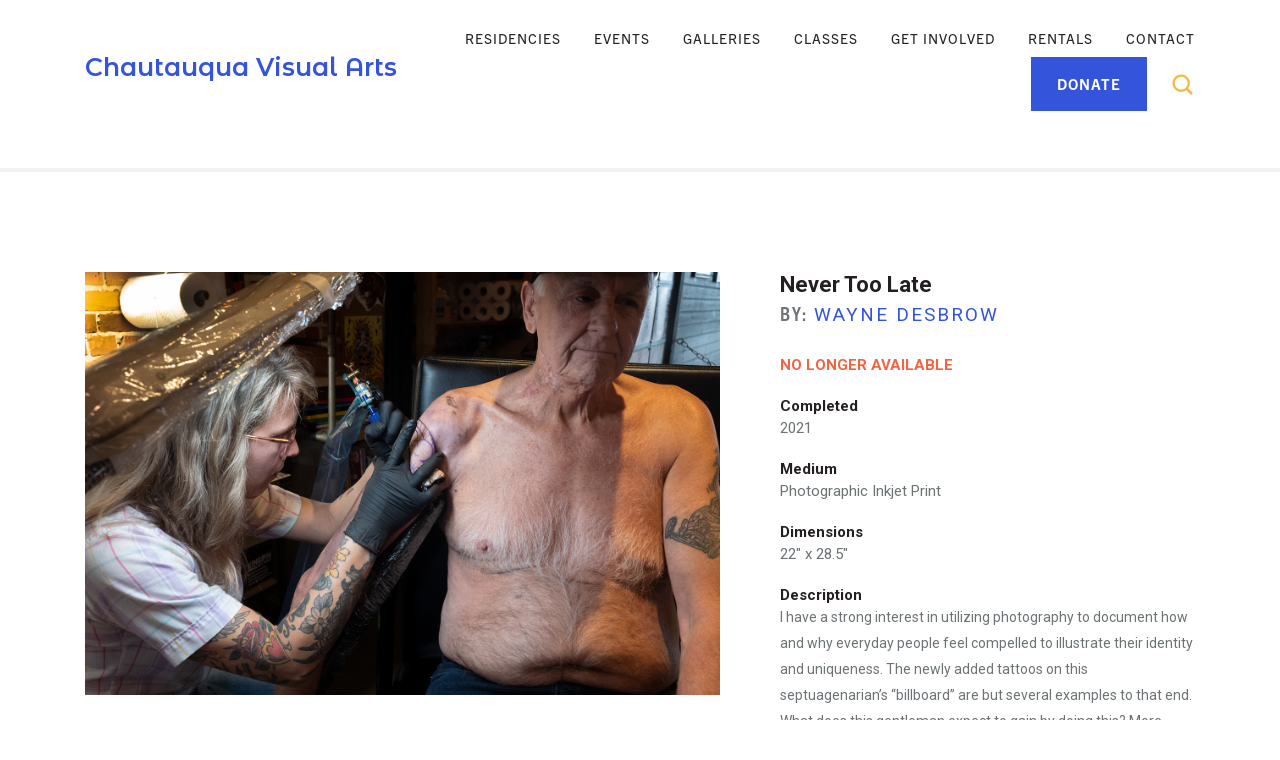

--- FILE ---
content_type: text/html; charset=UTF-8
request_url: https://art.chq.org/artwork/never-too-late/
body_size: 12180
content:
<html lang="en">
    <head>
        <meta charset="UTF-8">
        <meta name="viewport" content="width=device-width, initial-scale=1.0" >

        <link rel="profile" href="https://gmpg.org/xfn/11">
        

        <meta name="description" content="" />
        
                    <!-- Google Tag Manager -->
            <script>
                (function(w,d,s,l,i){w[l]=w[l]||[];w[l].push({'gtm.start':new Date().getTime(),event:'gtm.js'});var f=d.getElementsByTagName(s)[0],j=d.createElement(s),dl=l!='dataLayer'?'&l='+l:'';j.async=true;j.src='https://www.googletagmanager.com/gtm.js?id='+i+dl;f.parentNode.insertBefore(j,f); })(window,document,'script','dataLayer','GTM-WTHX5DC');
            </script>
            <!-- End Google Tag Manager -->
        <meta name='robots' content='index, follow, max-image-preview:large, max-snippet:-1, max-video-preview:-1' />
	<style>img:is([sizes="auto" i], [sizes^="auto," i]) { contain-intrinsic-size: 3000px 1500px }</style>
	
	<!-- This site is optimized with the Yoast SEO plugin v24.6 - https://yoast.com/wordpress/plugins/seo/ -->
	<title>Never Too Late - Chautauqua Visual Arts</title>
	<link rel="canonical" href="https://art.chq.org/artwork/never-too-late/" />
	<meta property="og:locale" content="en_US" />
	<meta property="og:type" content="article" />
	<meta property="og:title" content="Never Too Late - Chautauqua Visual Arts" />
	<meta property="og:description" content="I have a strong interest in utilizing photography to document how and why everyday people feel compelled to illustrate their identity and uniqueness. The newly added tattoos on this septuagenarian’s [&hellip;]" />
	<meta property="og:url" content="https://art.chq.org/artwork/never-too-late/" />
	<meta property="og:site_name" content="Chautauqua Visual Arts" />
	<meta property="article:modified_time" content="2023-09-04T23:52:31+00:00" />
	<meta property="og:image" content="http://art.chq.org/wp-content/uploads/2023/07/Never-Too-Late.jpeg" />
	<meta property="og:image:width" content="1500" />
	<meta property="og:image:height" content="1000" />
	<meta property="og:image:type" content="image/jpeg" />
	<meta name="twitter:card" content="summary_large_image" />
	<script type="application/ld+json" class="yoast-schema-graph">{"@context":"https://schema.org","@graph":[{"@type":"WebPage","@id":"https://art.chq.org/artwork/never-too-late/","url":"https://art.chq.org/artwork/never-too-late/","name":"Never Too Late - Chautauqua Visual Arts","isPartOf":{"@id":"https://art.chq.org/#website"},"primaryImageOfPage":{"@id":"https://art.chq.org/artwork/never-too-late/#primaryimage"},"image":{"@id":"https://art.chq.org/artwork/never-too-late/#primaryimage"},"thumbnailUrl":"https://art.chq.org/wp-content/uploads/2023/07/Never-Too-Late.jpeg","datePublished":"2023-07-31T19:34:59+00:00","dateModified":"2023-09-04T23:52:31+00:00","breadcrumb":{"@id":"https://art.chq.org/artwork/never-too-late/#breadcrumb"},"inLanguage":"en-US","potentialAction":[{"@type":"ReadAction","target":["https://art.chq.org/artwork/never-too-late/"]}]},{"@type":"ImageObject","inLanguage":"en-US","@id":"https://art.chq.org/artwork/never-too-late/#primaryimage","url":"https://art.chq.org/wp-content/uploads/2023/07/Never-Too-Late.jpeg","contentUrl":"https://art.chq.org/wp-content/uploads/2023/07/Never-Too-Late.jpeg","width":1500,"height":1000},{"@type":"BreadcrumbList","@id":"https://art.chq.org/artwork/never-too-late/#breadcrumb","itemListElement":[{"@type":"ListItem","position":1,"name":"Home","item":"https://art.chq.org/"},{"@type":"ListItem","position":2,"name":"Never Too Late"}]},{"@type":"WebSite","@id":"https://art.chq.org/#website","url":"https://art.chq.org/","name":"Chautauqua Visual Arts","description":"","publisher":{"@id":"https://art.chq.org/#organization"},"potentialAction":[{"@type":"SearchAction","target":{"@type":"EntryPoint","urlTemplate":"https://art.chq.org/?s={search_term_string}"},"query-input":{"@type":"PropertyValueSpecification","valueRequired":true,"valueName":"search_term_string"}}],"inLanguage":"en-US"},{"@type":"Organization","@id":"https://art.chq.org/#organization","name":"Chautauqua Visual Arts","url":"https://art.chq.org/","logo":{"@type":"ImageObject","inLanguage":"en-US","@id":"https://art.chq.org/#/schema/logo/image/","url":"https://art.chq.org/wp-content/uploads/2020/06/logo-chautauqua-visual-arts.png","contentUrl":"https://art.chq.org/wp-content/uploads/2020/06/logo-chautauqua-visual-arts.png","width":520,"height":220,"caption":"Chautauqua Visual Arts"},"image":{"@id":"https://art.chq.org/#/schema/logo/image/"}}]}</script>
	<!-- / Yoast SEO plugin. -->


<link rel='dns-prefetch' href='//a.omappapi.com' />
<link rel='dns-prefetch' href='//use.typekit.net' />
<link rel='dns-prefetch' href='//fonts.googleapis.com' />
<link rel='dns-prefetch' href='//use.fontawesome.com' />
<link rel="alternate" type="application/rss+xml" title="Chautauqua Visual Arts &raquo; Never Too Late Comments Feed" href="https://art.chq.org/artwork/never-too-late/feed/" />
<script type="text/javascript">
/* <![CDATA[ */
window._wpemojiSettings = {"baseUrl":"https:\/\/s.w.org\/images\/core\/emoji\/15.0.3\/72x72\/","ext":".png","svgUrl":"https:\/\/s.w.org\/images\/core\/emoji\/15.0.3\/svg\/","svgExt":".svg","source":{"concatemoji":"https:\/\/art.chq.org\/wp-includes\/js\/wp-emoji-release.min.js?ver=6.7.2"}};
/*! This file is auto-generated */
!function(i,n){var o,s,e;function c(e){try{var t={supportTests:e,timestamp:(new Date).valueOf()};sessionStorage.setItem(o,JSON.stringify(t))}catch(e){}}function p(e,t,n){e.clearRect(0,0,e.canvas.width,e.canvas.height),e.fillText(t,0,0);var t=new Uint32Array(e.getImageData(0,0,e.canvas.width,e.canvas.height).data),r=(e.clearRect(0,0,e.canvas.width,e.canvas.height),e.fillText(n,0,0),new Uint32Array(e.getImageData(0,0,e.canvas.width,e.canvas.height).data));return t.every(function(e,t){return e===r[t]})}function u(e,t,n){switch(t){case"flag":return n(e,"\ud83c\udff3\ufe0f\u200d\u26a7\ufe0f","\ud83c\udff3\ufe0f\u200b\u26a7\ufe0f")?!1:!n(e,"\ud83c\uddfa\ud83c\uddf3","\ud83c\uddfa\u200b\ud83c\uddf3")&&!n(e,"\ud83c\udff4\udb40\udc67\udb40\udc62\udb40\udc65\udb40\udc6e\udb40\udc67\udb40\udc7f","\ud83c\udff4\u200b\udb40\udc67\u200b\udb40\udc62\u200b\udb40\udc65\u200b\udb40\udc6e\u200b\udb40\udc67\u200b\udb40\udc7f");case"emoji":return!n(e,"\ud83d\udc26\u200d\u2b1b","\ud83d\udc26\u200b\u2b1b")}return!1}function f(e,t,n){var r="undefined"!=typeof WorkerGlobalScope&&self instanceof WorkerGlobalScope?new OffscreenCanvas(300,150):i.createElement("canvas"),a=r.getContext("2d",{willReadFrequently:!0}),o=(a.textBaseline="top",a.font="600 32px Arial",{});return e.forEach(function(e){o[e]=t(a,e,n)}),o}function t(e){var t=i.createElement("script");t.src=e,t.defer=!0,i.head.appendChild(t)}"undefined"!=typeof Promise&&(o="wpEmojiSettingsSupports",s=["flag","emoji"],n.supports={everything:!0,everythingExceptFlag:!0},e=new Promise(function(e){i.addEventListener("DOMContentLoaded",e,{once:!0})}),new Promise(function(t){var n=function(){try{var e=JSON.parse(sessionStorage.getItem(o));if("object"==typeof e&&"number"==typeof e.timestamp&&(new Date).valueOf()<e.timestamp+604800&&"object"==typeof e.supportTests)return e.supportTests}catch(e){}return null}();if(!n){if("undefined"!=typeof Worker&&"undefined"!=typeof OffscreenCanvas&&"undefined"!=typeof URL&&URL.createObjectURL&&"undefined"!=typeof Blob)try{var e="postMessage("+f.toString()+"("+[JSON.stringify(s),u.toString(),p.toString()].join(",")+"));",r=new Blob([e],{type:"text/javascript"}),a=new Worker(URL.createObjectURL(r),{name:"wpTestEmojiSupports"});return void(a.onmessage=function(e){c(n=e.data),a.terminate(),t(n)})}catch(e){}c(n=f(s,u,p))}t(n)}).then(function(e){for(var t in e)n.supports[t]=e[t],n.supports.everything=n.supports.everything&&n.supports[t],"flag"!==t&&(n.supports.everythingExceptFlag=n.supports.everythingExceptFlag&&n.supports[t]);n.supports.everythingExceptFlag=n.supports.everythingExceptFlag&&!n.supports.flag,n.DOMReady=!1,n.readyCallback=function(){n.DOMReady=!0}}).then(function(){return e}).then(function(){var e;n.supports.everything||(n.readyCallback(),(e=n.source||{}).concatemoji?t(e.concatemoji):e.wpemoji&&e.twemoji&&(t(e.twemoji),t(e.wpemoji)))}))}((window,document),window._wpemojiSettings);
/* ]]> */
</script>
<style id='wp-emoji-styles-inline-css' type='text/css'>

	img.wp-smiley, img.emoji {
		display: inline !important;
		border: none !important;
		box-shadow: none !important;
		height: 1em !important;
		width: 1em !important;
		margin: 0 0.07em !important;
		vertical-align: -0.1em !important;
		background: none !important;
		padding: 0 !important;
	}
</style>
<link rel='stylesheet' id='wp-block-library-css' href='https://art.chq.org/wp-includes/css/dist/block-library/style.min.css?ver=6.7.2' type='text/css' media='all' />
<style id='classic-theme-styles-inline-css' type='text/css'>
/*! This file is auto-generated */
.wp-block-button__link{color:#fff;background-color:#32373c;border-radius:9999px;box-shadow:none;text-decoration:none;padding:calc(.667em + 2px) calc(1.333em + 2px);font-size:1.125em}.wp-block-file__button{background:#32373c;color:#fff;text-decoration:none}
</style>
<style id='global-styles-inline-css' type='text/css'>
:root{--wp--preset--aspect-ratio--square: 1;--wp--preset--aspect-ratio--4-3: 4/3;--wp--preset--aspect-ratio--3-4: 3/4;--wp--preset--aspect-ratio--3-2: 3/2;--wp--preset--aspect-ratio--2-3: 2/3;--wp--preset--aspect-ratio--16-9: 16/9;--wp--preset--aspect-ratio--9-16: 9/16;--wp--preset--color--black: #000000;--wp--preset--color--cyan-bluish-gray: #abb8c3;--wp--preset--color--white: #ffffff;--wp--preset--color--pale-pink: #f78da7;--wp--preset--color--vivid-red: #cf2e2e;--wp--preset--color--luminous-vivid-orange: #ff6900;--wp--preset--color--luminous-vivid-amber: #fcb900;--wp--preset--color--light-green-cyan: #7bdcb5;--wp--preset--color--vivid-green-cyan: #00d084;--wp--preset--color--pale-cyan-blue: #8ed1fc;--wp--preset--color--vivid-cyan-blue: #0693e3;--wp--preset--color--vivid-purple: #9b51e0;--wp--preset--gradient--vivid-cyan-blue-to-vivid-purple: linear-gradient(135deg,rgba(6,147,227,1) 0%,rgb(155,81,224) 100%);--wp--preset--gradient--light-green-cyan-to-vivid-green-cyan: linear-gradient(135deg,rgb(122,220,180) 0%,rgb(0,208,130) 100%);--wp--preset--gradient--luminous-vivid-amber-to-luminous-vivid-orange: linear-gradient(135deg,rgba(252,185,0,1) 0%,rgba(255,105,0,1) 100%);--wp--preset--gradient--luminous-vivid-orange-to-vivid-red: linear-gradient(135deg,rgba(255,105,0,1) 0%,rgb(207,46,46) 100%);--wp--preset--gradient--very-light-gray-to-cyan-bluish-gray: linear-gradient(135deg,rgb(238,238,238) 0%,rgb(169,184,195) 100%);--wp--preset--gradient--cool-to-warm-spectrum: linear-gradient(135deg,rgb(74,234,220) 0%,rgb(151,120,209) 20%,rgb(207,42,186) 40%,rgb(238,44,130) 60%,rgb(251,105,98) 80%,rgb(254,248,76) 100%);--wp--preset--gradient--blush-light-purple: linear-gradient(135deg,rgb(255,206,236) 0%,rgb(152,150,240) 100%);--wp--preset--gradient--blush-bordeaux: linear-gradient(135deg,rgb(254,205,165) 0%,rgb(254,45,45) 50%,rgb(107,0,62) 100%);--wp--preset--gradient--luminous-dusk: linear-gradient(135deg,rgb(255,203,112) 0%,rgb(199,81,192) 50%,rgb(65,88,208) 100%);--wp--preset--gradient--pale-ocean: linear-gradient(135deg,rgb(255,245,203) 0%,rgb(182,227,212) 50%,rgb(51,167,181) 100%);--wp--preset--gradient--electric-grass: linear-gradient(135deg,rgb(202,248,128) 0%,rgb(113,206,126) 100%);--wp--preset--gradient--midnight: linear-gradient(135deg,rgb(2,3,129) 0%,rgb(40,116,252) 100%);--wp--preset--font-size--small: 13px;--wp--preset--font-size--medium: 20px;--wp--preset--font-size--large: 36px;--wp--preset--font-size--x-large: 42px;--wp--preset--spacing--20: 0.44rem;--wp--preset--spacing--30: 0.67rem;--wp--preset--spacing--40: 1rem;--wp--preset--spacing--50: 1.5rem;--wp--preset--spacing--60: 2.25rem;--wp--preset--spacing--70: 3.38rem;--wp--preset--spacing--80: 5.06rem;--wp--preset--shadow--natural: 6px 6px 9px rgba(0, 0, 0, 0.2);--wp--preset--shadow--deep: 12px 12px 50px rgba(0, 0, 0, 0.4);--wp--preset--shadow--sharp: 6px 6px 0px rgba(0, 0, 0, 0.2);--wp--preset--shadow--outlined: 6px 6px 0px -3px rgba(255, 255, 255, 1), 6px 6px rgba(0, 0, 0, 1);--wp--preset--shadow--crisp: 6px 6px 0px rgba(0, 0, 0, 1);}:where(.is-layout-flex){gap: 0.5em;}:where(.is-layout-grid){gap: 0.5em;}body .is-layout-flex{display: flex;}.is-layout-flex{flex-wrap: wrap;align-items: center;}.is-layout-flex > :is(*, div){margin: 0;}body .is-layout-grid{display: grid;}.is-layout-grid > :is(*, div){margin: 0;}:where(.wp-block-columns.is-layout-flex){gap: 2em;}:where(.wp-block-columns.is-layout-grid){gap: 2em;}:where(.wp-block-post-template.is-layout-flex){gap: 1.25em;}:where(.wp-block-post-template.is-layout-grid){gap: 1.25em;}.has-black-color{color: var(--wp--preset--color--black) !important;}.has-cyan-bluish-gray-color{color: var(--wp--preset--color--cyan-bluish-gray) !important;}.has-white-color{color: var(--wp--preset--color--white) !important;}.has-pale-pink-color{color: var(--wp--preset--color--pale-pink) !important;}.has-vivid-red-color{color: var(--wp--preset--color--vivid-red) !important;}.has-luminous-vivid-orange-color{color: var(--wp--preset--color--luminous-vivid-orange) !important;}.has-luminous-vivid-amber-color{color: var(--wp--preset--color--luminous-vivid-amber) !important;}.has-light-green-cyan-color{color: var(--wp--preset--color--light-green-cyan) !important;}.has-vivid-green-cyan-color{color: var(--wp--preset--color--vivid-green-cyan) !important;}.has-pale-cyan-blue-color{color: var(--wp--preset--color--pale-cyan-blue) !important;}.has-vivid-cyan-blue-color{color: var(--wp--preset--color--vivid-cyan-blue) !important;}.has-vivid-purple-color{color: var(--wp--preset--color--vivid-purple) !important;}.has-black-background-color{background-color: var(--wp--preset--color--black) !important;}.has-cyan-bluish-gray-background-color{background-color: var(--wp--preset--color--cyan-bluish-gray) !important;}.has-white-background-color{background-color: var(--wp--preset--color--white) !important;}.has-pale-pink-background-color{background-color: var(--wp--preset--color--pale-pink) !important;}.has-vivid-red-background-color{background-color: var(--wp--preset--color--vivid-red) !important;}.has-luminous-vivid-orange-background-color{background-color: var(--wp--preset--color--luminous-vivid-orange) !important;}.has-luminous-vivid-amber-background-color{background-color: var(--wp--preset--color--luminous-vivid-amber) !important;}.has-light-green-cyan-background-color{background-color: var(--wp--preset--color--light-green-cyan) !important;}.has-vivid-green-cyan-background-color{background-color: var(--wp--preset--color--vivid-green-cyan) !important;}.has-pale-cyan-blue-background-color{background-color: var(--wp--preset--color--pale-cyan-blue) !important;}.has-vivid-cyan-blue-background-color{background-color: var(--wp--preset--color--vivid-cyan-blue) !important;}.has-vivid-purple-background-color{background-color: var(--wp--preset--color--vivid-purple) !important;}.has-black-border-color{border-color: var(--wp--preset--color--black) !important;}.has-cyan-bluish-gray-border-color{border-color: var(--wp--preset--color--cyan-bluish-gray) !important;}.has-white-border-color{border-color: var(--wp--preset--color--white) !important;}.has-pale-pink-border-color{border-color: var(--wp--preset--color--pale-pink) !important;}.has-vivid-red-border-color{border-color: var(--wp--preset--color--vivid-red) !important;}.has-luminous-vivid-orange-border-color{border-color: var(--wp--preset--color--luminous-vivid-orange) !important;}.has-luminous-vivid-amber-border-color{border-color: var(--wp--preset--color--luminous-vivid-amber) !important;}.has-light-green-cyan-border-color{border-color: var(--wp--preset--color--light-green-cyan) !important;}.has-vivid-green-cyan-border-color{border-color: var(--wp--preset--color--vivid-green-cyan) !important;}.has-pale-cyan-blue-border-color{border-color: var(--wp--preset--color--pale-cyan-blue) !important;}.has-vivid-cyan-blue-border-color{border-color: var(--wp--preset--color--vivid-cyan-blue) !important;}.has-vivid-purple-border-color{border-color: var(--wp--preset--color--vivid-purple) !important;}.has-vivid-cyan-blue-to-vivid-purple-gradient-background{background: var(--wp--preset--gradient--vivid-cyan-blue-to-vivid-purple) !important;}.has-light-green-cyan-to-vivid-green-cyan-gradient-background{background: var(--wp--preset--gradient--light-green-cyan-to-vivid-green-cyan) !important;}.has-luminous-vivid-amber-to-luminous-vivid-orange-gradient-background{background: var(--wp--preset--gradient--luminous-vivid-amber-to-luminous-vivid-orange) !important;}.has-luminous-vivid-orange-to-vivid-red-gradient-background{background: var(--wp--preset--gradient--luminous-vivid-orange-to-vivid-red) !important;}.has-very-light-gray-to-cyan-bluish-gray-gradient-background{background: var(--wp--preset--gradient--very-light-gray-to-cyan-bluish-gray) !important;}.has-cool-to-warm-spectrum-gradient-background{background: var(--wp--preset--gradient--cool-to-warm-spectrum) !important;}.has-blush-light-purple-gradient-background{background: var(--wp--preset--gradient--blush-light-purple) !important;}.has-blush-bordeaux-gradient-background{background: var(--wp--preset--gradient--blush-bordeaux) !important;}.has-luminous-dusk-gradient-background{background: var(--wp--preset--gradient--luminous-dusk) !important;}.has-pale-ocean-gradient-background{background: var(--wp--preset--gradient--pale-ocean) !important;}.has-electric-grass-gradient-background{background: var(--wp--preset--gradient--electric-grass) !important;}.has-midnight-gradient-background{background: var(--wp--preset--gradient--midnight) !important;}.has-small-font-size{font-size: var(--wp--preset--font-size--small) !important;}.has-medium-font-size{font-size: var(--wp--preset--font-size--medium) !important;}.has-large-font-size{font-size: var(--wp--preset--font-size--large) !important;}.has-x-large-font-size{font-size: var(--wp--preset--font-size--x-large) !important;}
:where(.wp-block-post-template.is-layout-flex){gap: 1.25em;}:where(.wp-block-post-template.is-layout-grid){gap: 1.25em;}
:where(.wp-block-columns.is-layout-flex){gap: 2em;}:where(.wp-block-columns.is-layout-grid){gap: 2em;}
:root :where(.wp-block-pullquote){font-size: 1.5em;line-height: 1.6;}
</style>
<link rel='stylesheet' id='font-trade-gothic-next-css' href='https://use.typekit.net/zjq5vsu.css?ver=6.7.2' type='text/css' media='screen' />
<link rel='stylesheet' id='font-montserrat-alt-css' href='https://fonts.googleapis.com/css2?family=Montserrat+Alternates%3Aital%2Cwght%400%2C400%3B0%2C500%3B0%2C600%3B0%2C700%3B1%2C400%3B1%2C500%3B1%2C600%3B1%2C700&#038;display=swap&#038;ver=6.7.2' type='text/css' media='screen' />
<link rel='stylesheet' id='font-roboto-css' href='https://fonts.googleapis.com/css2?family=Roboto%3Aital%2Cwght%400%2C300%3B0%2C400%3B0%2C500%3B0%2C700%3B1%2C400&#038;ver=6.7.2' type='text/css' media='screen' />
<link rel='stylesheet' id='font-awesome-css' href='https://use.fontawesome.com/releases/v5.13.0/css/all.css?ver=6.7.2' type='text/css' media='all' />
<link rel='stylesheet' id='site-styles-css-css' href='https://art.chq.org/wp-content/themes/chautauqua_arts/css/site-styles.css?ver=2.5' type='text/css' media='screen' />
<style id='akismet-widget-style-inline-css' type='text/css'>

			.a-stats {
				--akismet-color-mid-green: #357b49;
				--akismet-color-white: #fff;
				--akismet-color-light-grey: #f6f7f7;

				max-width: 350px;
				width: auto;
			}

			.a-stats * {
				all: unset;
				box-sizing: border-box;
			}

			.a-stats strong {
				font-weight: 600;
			}

			.a-stats a.a-stats__link,
			.a-stats a.a-stats__link:visited,
			.a-stats a.a-stats__link:active {
				background: var(--akismet-color-mid-green);
				border: none;
				box-shadow: none;
				border-radius: 8px;
				color: var(--akismet-color-white);
				cursor: pointer;
				display: block;
				font-family: -apple-system, BlinkMacSystemFont, 'Segoe UI', 'Roboto', 'Oxygen-Sans', 'Ubuntu', 'Cantarell', 'Helvetica Neue', sans-serif;
				font-weight: 500;
				padding: 12px;
				text-align: center;
				text-decoration: none;
				transition: all 0.2s ease;
			}

			/* Extra specificity to deal with TwentyTwentyOne focus style */
			.widget .a-stats a.a-stats__link:focus {
				background: var(--akismet-color-mid-green);
				color: var(--akismet-color-white);
				text-decoration: none;
			}

			.a-stats a.a-stats__link:hover {
				filter: brightness(110%);
				box-shadow: 0 4px 12px rgba(0, 0, 0, 0.06), 0 0 2px rgba(0, 0, 0, 0.16);
			}

			.a-stats .count {
				color: var(--akismet-color-white);
				display: block;
				font-size: 1.5em;
				line-height: 1.4;
				padding: 0 13px;
				white-space: nowrap;
			}
		
</style>
<script type="text/javascript" src="https://art.chq.org/wp-content/themes/chautauqua_arts/js/jquery-3.1.1.min.js?ver=3.1.1" id="jquery-js"></script>
<link rel="https://api.w.org/" href="https://art.chq.org/wp-json/" /><link rel="EditURI" type="application/rsd+xml" title="RSD" href="https://art.chq.org/xmlrpc.php?rsd" />
<meta name="generator" content="WordPress 6.7.2" />
<link rel='shortlink' href='https://art.chq.org/?p=16067' />
<link rel="alternate" title="oEmbed (JSON)" type="application/json+oembed" href="https://art.chq.org/wp-json/oembed/1.0/embed?url=https%3A%2F%2Fart.chq.org%2Fartwork%2Fnever-too-late%2F" />
<link rel="alternate" title="oEmbed (XML)" type="text/xml+oembed" href="https://art.chq.org/wp-json/oembed/1.0/embed?url=https%3A%2F%2Fart.chq.org%2Fartwork%2Fnever-too-late%2F&#038;format=xml" />
<!-- Stream WordPress user activity plugin v4.1.1 -->
<meta name="tec-api-version" content="v1"><meta name="tec-api-origin" content="https://art.chq.org"><link rel="alternate" href="https://art.chq.org/wp-json/tribe/events/v1/" /><link rel="icon" href="https://art.chq.org/wp-content/uploads/2020/11/cropped-CHQ_Favicon-32x32.png" sizes="32x32" />
<link rel="icon" href="https://art.chq.org/wp-content/uploads/2020/11/cropped-CHQ_Favicon-192x192.png" sizes="192x192" />
<link rel="apple-touch-icon" href="https://art.chq.org/wp-content/uploads/2020/11/cropped-CHQ_Favicon-180x180.png" />
<meta name="msapplication-TileImage" content="https://art.chq.org/wp-content/uploads/2020/11/cropped-CHQ_Favicon-270x270.png" />
    </head>
    <body id="" class="artwork-template-default single single-artwork postid-16067 tribe-no-js section-artwork page-internal page-never-too-late page-type-artwork single-post">
        
                    <!-- Google Tag Manager (noscript) -->
            <noscript>
                <iframe src="https://www.googletagmanager.com/ns.html?id=GTM-WTHX5DC" height="0" width="0" style="display:none;visibility:hidden"></iframe>
            </noscript>
            <!-- End Google Tag Manager (noscript) -->
                <a id="start"></a>
        <header>
            <div class="nav-container">
                <div class="bar bar--sm visible-xs visible-sm">
                    <div class="container">
                        <div class="row">
                            <div class="col-9">
                                <a href="/" class="logo">
                                    Chautauqua Visual Arts                                </a>
                            </div>
                            <div class="col-3 text-right">
                                <a href="#" class="hamburger-toggle" data-toggle-class="#primary-nav;hidden-xs hidden-sm">
                                    <i class="icon icon--sm stack-interface stack-menu"></i>
                                </a>
                                <a href="#" class="search-icon" data-notification-link="search-box">
                                    <span class="stack-search icon"></span>
                                </a>
                            </div>
                        </div>
                        <!--end of row-->
                    </div>
                    <!--end of container-->
                </div>
                <!--end bar-->
                <div class="notification pos-top pos-right search-box bg--white border--bottom" data-animation="from-top" data-notification-link="search-box">
    <form role="search" method="get" id="search-form" class="search-form" action="/">
        <div class="row justify-content-center">
            <div class="col-lg-6 col-md-8">
                <input type="search" value="" id="s" name="s" placeholder="Type search query and hit enter" />
            </div>
        </div>
        <!--end of row-->
    </form>
</div>
                


<nav id="primary-nav" class="bar bar--sm bar-1 hidden-xs hidden-sm" data-scroll-class="100px:pos-fixed">
    <div class="container">
        <div class="row flex-center">
            <div class="col-lg-4 hidden-xs hidden-sm">
                <div class="bar__module">
                    <a href="/" class="logo">
                        Chautauqua Visual Arts                    </a>
                </div>
                <!--end module-->
            </div>
            <div class="col-lg-8 col-12 links-wrapper">
            
                                
                    <div class="bar__module">
                        <ul class="menu-horizontal text-left">
                            
                                                                <li class="dropdown  ">
                                                                                        <a href="https://art.chq.org/school/" class="dropdown__trigger" title="View the Residencies page">
                                                    Residencies                                                </a>
                                                                            </li>
                                                                <li class="dropdown  ">
                                                                                        <a href="https://art.chq.org/events/" class="dropdown__trigger">
                                                    Events                                                </a>

                                                <div class="dropdown__container">
                                                    <div class="container">
                                                        <div class="row">
                                                            <div class="dropdown__content col-12">
                                                                <ul class="menu-horizontal">

                                                                                                                                                <li class="">
                                                                                <a href="https://art.chq.org/events/lecture-series/">
                                                                                    Lecture Series                                                                                </a>
                                                                            </li>
                                                                                                                                                <li class="">
                                                                                <a href="https://art.chq.org/stroll-through-the-arts-gala/">
                                                                                    Party on the Art Quad                                                                                </a>
                                                                            </li>
                                                                                                                                                <li class="">
                                                                                <a href="https://art.chq.org/friends-of-cva/art-in-the-park/">
                                                                                    Art in the Park                                                                                </a>
                                                                            </li>
                                                                                                                                    </ul>
                                                            </div>
                                                            <!--end dropdown content-->
                                                        </div>
                                                        <!--end row-->
                                                    </div>
                                                </div>
                                                                            </li>
                                                                <li class="dropdown  ">
                                                                                        <a href="https://art.chq.org/galleries/" class="dropdown__trigger">
                                                    Galleries                                                </a>

                                                <div class="dropdown__container">
                                                    <div class="container">
                                                        <div class="row">
                                                            <div class="dropdown__content col-12">
                                                                <ul class="menu-horizontal">

                                                                                                                                                <li class="">
                                                                                <a href="https://art.chq.org/exhibitions/">
                                                                                    Exhibitions                                                                                </a>
                                                                            </li>
                                                                                                                                                <li class="">
                                                                                <a href="https://art.chq.org/store/">
                                                                                    The Gallery Store                                                                                </a>
                                                                            </li>
                                                                                                                                                <li class="">
                                                                                <a href="https://art.chq.org/advisement-consultation/">
                                                                                    Advisement & Consultation                                                                                </a>
                                                                            </li>
                                                                                                                                    </ul>
                                                            </div>
                                                            <!--end dropdown content-->
                                                        </div>
                                                        <!--end row-->
                                                    </div>
                                                </div>
                                                                            </li>
                                                                <li class="dropdown  ">
                                                                                        <a href="https://art.chq.org/community-classes/" class="dropdown__trigger" title="View the Classes page">
                                                    Classes                                                </a>
                                                                            </li>
                                                                <li class="dropdown  ">
                                                                                        <a href="https://art.chq.org/get-involved/" class="dropdown__trigger">
                                                    Get Involved                                                </a>

                                                <div class="dropdown__container">
                                                    <div class="container">
                                                        <div class="row">
                                                            <div class="dropdown__content col-12">
                                                                <ul class="menu-horizontal">

                                                                                                                                                <li class="">
                                                                                <a href="https://art.chq.org/friends-of-cva/">
                                                                                    Friends of CVA                                                                                </a>
                                                                            </li>
                                                                                                                                                <li class="">
                                                                                <a href="https://art.chq.org/friends-of-cva/art-in-the-park/">
                                                                                    Art in the Park                                                                                </a>
                                                                            </li>
                                                                                                                                                <li class="">
                                                                                <a href="https://art.chq.org/stroll-through-the-arts-gala/">
                                                                                    Party on the Art Quad                                                                                </a>
                                                                            </li>
                                                                                                                                    </ul>
                                                            </div>
                                                            <!--end dropdown content-->
                                                        </div>
                                                        <!--end row-->
                                                    </div>
                                                </div>
                                                                            </li>
                                                                <li class="dropdown  ">
                                                                                        <a href="https://art.chq.org/rentals/" class="dropdown__trigger" title="View the Rentals page">
                                                    Rentals                                                </a>
                                                                            </li>
                                                                <li class="dropdown  ">
                                                                                        <a href="https://art.chq.org/contact/" class="dropdown__trigger">
                                                    Contact                                                </a>

                                                <div class="dropdown__container">
                                                    <div class="container">
                                                        <div class="row">
                                                            <div class="dropdown__content col-12">
                                                                <ul class="menu-horizontal">

                                                                                                                                                <li class="">
                                                                                <a href="https://art.chq.org/team/">
                                                                                    Team                                                                                </a>
                                                                            </li>
                                                                                                                                                <li class="">
                                                                                <a href="https://art.chq.org/alumni-news/">
                                                                                    Alumni News                                                                                </a>
                                                                            </li>
                                                                                                                                                <li class="">
                                                                                <a href="https://art.chq.org/rentals/">
                                                                                    Rentals                                                                                </a>
                                                                            </li>
                                                                                                                                    </ul>
                                                            </div>
                                                            <!--end dropdown content-->
                                                        </div>
                                                        <!--end row-->
                                                    </div>
                                                </div>
                                                                            </li>
                            
                        </ul>
                    </div>
                            <!--end module-->
                <div class="bar__module">
                                                <a class="btn btn--primary" href="https://giving.chq.org/visual-arts" target="_blank">
                                <span class="btn__text">
                                    Donate                                </span>
                            </a>
                                        
                    <a href="#" class="search-icon hidden-xs hidden-sm" data-notification-link="search-box">
                    <svg version="1.1" id="Layer_1" xmlns="http://www.w3.org/2000/svg" xmlns:xlink="http://www.w3.org/1999/xlink" x="0px" y="0px"
	 viewBox="0 0 25 25" style="enable-background:new 0 0 25 25;" xml:space="preserve">
<style type="text/css">
	.st0{fill-rule:evenodd;clip-rule:evenodd;}
</style>
<g>
	<g>
		<path class="st0" d="M18.2,16.3l3.9,3.9c0.5,0.5,0.5,1.4,0,1.9c-0.5,0.5-1.4,0.5-1.9,0l-3.9-3.9c-1.4,1.1-3.2,1.7-5.1,1.7
			c-4.8,0-8.7-3.9-8.7-8.7s3.9-8.7,8.7-8.7s8.7,3.9,8.7,8.7C19.8,13.1,19.2,14.8,18.2,16.3L18.2,16.3z M11.2,17.6
			c3.6,0,6.4-2.9,6.4-6.4s-2.9-6.4-6.4-6.4s-6.4,2.9-6.4,6.4S7.6,17.6,11.2,17.6z"/>
	</g>
</g>
</svg>
                    </a>
                </div>
                <!--end module-->
            </div>
        </div>
        <!--end of row-->
    </div>
    <!--end of container-->
</nav>
<!--end bar-->            </div>
        </header>
        <div class="main-container">

    <section class="feature-details switchable switchable-switch feature-large artwork single-artwork bg-white">
        <div class="container">
            <div class="row justify-content-around feature-details-inner">
                <div class="col-md-5">
                    <div class="feature-info">
                        <h2 class="feature-name">Never Too Late</h2>
                        
                                                                <p class="artist-byline">By: 
                                                                        <a href="https://art.chq.org/our-people/wayne-desbrow/" title="Wayne Desbrow">Wayne Desbrow</a> &nbsp;
                              
                                    </p>
                                                    

                        <div class="feature-specs">
                                                                <p class="availability-status">No Longer Available</p>
                                                                <h3>Completed</h3>
                                    <p>2021</p>
                                                                <h3>Medium</h3>
                                    <p>Photographic Inkjet Print</p>
                                                                <h3>Dimensions</h3>
                                    <p>22" x 28.5"</p>
                                                    </div>

                                                		<div class="feature_details">
                                    <h3>Description</h3>
                            		<span class="NormalTextRun SCXW110642719 BCX0">I have a strong interest in </span><span class="NormalTextRun SCXW110642719 BCX0">utilizing</span><span class="NormalTextRun SCXW110642719 BCX0"> photography to document how and why everyday people feel compelled to illustrate their identity and uniqueness. The newly added tattoos on this septuagenarian’s “billboard” are but several examples to that end. What does this gentleman expect to gain by doing this? More conversation? Increased camaraderie? The “cool” factor? And what does society expect of him? Will we ever know? The client in this image is an attendee (and active biker) at Daytona Bike Week, one of the biggest motorcycle events in the United States, held annually since </span><span class="NormalTextRun SCXW110642719 BCX0">1937.</span>                        		</div>
                                            </div>
                </div>
                <div class="col-md-7">
                    <a href="https://art.chq.org/wp-content/uploads/2023/07/Never-Too-Late.jpeg" data-lightbox="true" class="artwork-img-wrapper">
                        <!-- <div class="background-image-holder"> -->
                        <div>
                            <img src="https://art.chq.org/wp-content/uploads/2023/07/Never-Too-Late.jpeg" class="feature-img" alt="Never Too Late"  />
                        </div>
                    </a>
                </div>
            </div>
            <!--end of row-->
        </div>
        <!--end of container-->
    </section>
                <section id="" class="bg-lighter-gray artist-spotlight">
                <div class="container">
                    <div class="row justify-content-center text-center">
                        <div class="col-12">
                            <div class="row justify-content-center section-intro">
                                <div class="col-12 col-lg-10 text-center">
                                    <h3 class="section-title">About this Artist</h3>
                                    <div class="">
                                                                                <h1>Wayne Desbrow</h1>
                                        
                                                                                        <div class="section-intro-text">
                                                    Wayne is a former marketing communications, branding, and PR executive whose career centered around managing complex projects involving strategic communications planning, crisis communications, branding, writing and the visual arts. In addition to managing his own firm — providing creative branding services to both profit and nonprofit clients — he worked for ALCOA, Westinghouse Electric, Mayo Clinic and the U.S. Treasury Department.  Did he ever want to be someone else?  Of course.                                                </div>
                                                                                <a href="https://art.chq.org/our-people/wayne-desbrow/" class="btn btn--primary btn-transparent section-intro-cta" title="Wayne Desbrow">
                                            <span class="btn__text">
                                                View Full Artist Bio
                                            </span>
                                        </a>
                                    </div>
                                </div>
                            </div>
                            <!--end of row-->
                        </div>
                    </div>
                </div>
            </section>
    <section class="contact-cta text-center bg-white">
    <div class="container">
        <div class="row justify-content-center section-intro">
            <div class="col-12 col-lg-10">
                <div class="">
                    <h1>Contact Us</h1>
                                                <div class="section-intro-text">
                                For inquiries, comments, and acquisitions, please feel free to contact us any time. We welcome your input and conversation.                            </div>
                                    </div>
            </div>
        </div>

        <div class="row justify-content-center">
            <div class="col-12 col-lg-10">
                <div class="contact-details">
                                                    <p class="contact-details-inner">
                                                                                    <a href="tel:7163576460" class="phone">
                                                    716.357.6460                                                </a>
                                                                                
                                                                                    &nbsp; <span class="divider text-orange">|</span> &nbsp;
                                                                                    <a href="mailto:galleries@chq.org" class="email">
                                                    galleries@chq.org                                                </a>
                                                                                
                                                                    </p>
                      
                    

                </div>
                            </div>
        </div>
        <!--end of row-->
    </div>
    <!--end of container-->
</section>			<footer class="space--sm footer-2 bg-blue">
                <div class="container">
                    <div class="row footer-top">
                        <div class="col-12">
                            <div class="row flex-center">
                                <div class="d-block d-lg-none logo-wrapper-xs col-12 text-center">
                                    <a href="http://chq.org/" title="Visit the Chautauqua Institute web site">
                                        <img src="https://art.chq.org/wp-content/uploads/2022/10/ChautauquaLogo_2021_white.png" class="logo-img" alt="Chautauqua Institute" target="_blank">/>
                                    </a>
                                </div>
                                <div class="col-md-6 col-lg-4 col-12 text-center">
                                                                                <div class="social-icons-wrapper">
                                                
                                                                                                        <a href="https://www.facebook.com/CHQCVA" class="social-icon Facebook" target="_blank" title="Follow us on Facebook">
                                                            <span class="icon fab fa-facebook-f"></span>
                                                        </a>
                                                                                                        <a href="https://www.youtube.com/playlist?list=PLZQsNvvrHNbRIku9_JL-lDBP-CUP1W4mf" class="social-icon Youtube" target="_blank" title="Follow us on Youtube">
                                                            <span class="icon fab fa-youtube"></span>
                                                        </a>
                                                                                                        <a href="https://www.instagram.com/chq.art/" class="social-icon Instagram" target="_blank" title="Follow us on Instagram">
                                                            <span class="icon fab fa-instagram"></span>
                                                        </a>
                                                
                                            </div>
                                                                    </div>
                                <div class="hidden-xs hidden-sm col-lg-4 text-center">
                                    <a href="http://chq.org/" title="Visit the Chautauqua Institute web site">
                                        <img src="https://art.chq.org/wp-content/uploads/2022/10/ChautauquaLogo_2021_white.png" class="logo-img" alt="Chautauqua Institute" target="_blank">
                                    </a>
                                </div>
                                                                        <div class="col-md-6 col-lg-4 col-12 text-center gallery-store-btn-wrapper">
                                           <a href="https://gallerystore.chq.org/" class="btn btn-white btn-transparent" title="The Gallery Store">The Gallery Store</a>
                                        </div>
                                                                
                            </div>
                            <div class="row">
                                <div class="col-md-4 col-lg-4 col-4 text-center locations-wrapper">   
                                    <h6 class="type--uppercase">Location</h6>
                                    <p class="address">
                                        One Ames Avenue<br />
                                        PO Box 999<br />
                                        Chautauqua, 
                                        NY                                        14722<br />
                                    </p>

                                                                                <p class="phone">
                                                <a href="tel:+17163576301">716.357.6301</a><br/>
                                                <a href="tel:18008362787">1.800.836.ARTS</a>
                                            </p>
                                                                         <h6 class="type--uppercase subheader">School of Art</h6>
                                    <p class="address">
                                        art@chq.org                                    </p>
                                    <h6 class="type--uppercase subheader">Galleries</h6>
                                    <p class="address">
                                        galleries@chq.org                                    </p>
                                    <hr class="short" />
                                </div>

                                <div class="col-md-4 col-lg-4 col-4 text-center nav-links-wrapper">
                                                                                <ul class="type--uppercase nav-links">
                                                
                                                                                                        
                                                            <li>
                                                                <a href="https://art.chq.org/about/" >About</a>
                                                            </li>

                                                                                                        
                                                            <li>
                                                                <a href="http://art.chq.org/blog/" >Blog</a>
                                                            </li>

                                                                                                        
                                                            <li>
                                                                <a href="https://art.chq.org/contact/" >Contact</a>
                                                            </li>

                                                                                                        
                                                            <li>
                                                                <a href="https://chqstatus.com/" target="_blank">Service Status</a>
                                                            </li>

                                                                                                        
                                                            <li>
                                                                <a href="https://assembly.chq.org/" target="_blank">CHQ Assembly</a>
                                                            </li>

                                                                                                        
                                                            <li>
                                                                <a href="https://giving.chq.org/" target="_blank">The Chautauqua Visual Arts platform is made possible in part by support from Mimi and Jim Gallo. </a>
                                                            </li>

                                                                                            </ul>
                                            <hr class="short" />
                                                                    </div>
                                
                                                                        <div class="col-md-4 col-lg-4 col-4 text-center office-hours-wrapper">
                                            <h6 class="type--uppercase">Hours of Operation</h6>
                                             
                                                                                                                                                                    <h6 class="office-hours-title">The Galleries and The Gallery Store are closed until next Summer.</h6>
                                                                                                                <p class="office-hours">
                                                            CVA Galleries 716.357.6460<br />
                                                            The Gallery Store 716.357.2771                                                        </p>
                                                                                        </div>
                                                            </div>
                        </div>
                    </div>
                    <!--end of row-->
                </div>
                <!--end of container-->
                <div class="container-fluid footer-bottom">
                    <div class="row mt-0">
                        <div class="col-12">
                            <div class="container">
                                <div class="row mt-0">
                                    <div class="col-md-6 copyright">
                                        <p class="">&copy; 2026 Chautauqua Institution. All rights reserved</p>
                                    </div>
                                    <div class="col-md-6 footer-links">
                                        <a class="" href="/privacy">Privacy Policy</a>
                                    </div>
                                </div>
                            </div>
                        </div>
                    </div>
                </div>
            </footer>
        </div><!-- end .MAIN-CONTAINER -->
        <!--<div class="loader"></div>-->
        <a class="back-to-top inner-link" href="#start" data-scroll-class="20vh:active">
            <img src="https://art.chq.org/wp-content/themes/chautauqua_arts/images/icon_arrow_up.png" alt="Back to top" class="icon" />
        </a>

        		<script>
		( function ( body ) {
			'use strict';
			body.className = body.className.replace( /\btribe-no-js\b/, 'tribe-js' );
		} )( document.body );
		</script>
		<script> /* <![CDATA[ */var tribe_l10n_datatables = {"aria":{"sort_ascending":": activate to sort column ascending","sort_descending":": activate to sort column descending"},"length_menu":"Show _MENU_ entries","empty_table":"No data available in table","info":"Showing _START_ to _END_ of _TOTAL_ entries","info_empty":"Showing 0 to 0 of 0 entries","info_filtered":"(filtered from _MAX_ total entries)","zero_records":"No matching records found","search":"Search:","all_selected_text":"All items on this page were selected. ","select_all_link":"Select all pages","clear_selection":"Clear Selection.","pagination":{"all":"All","next":"Next","previous":"Previous"},"select":{"rows":{"0":"","_":": Selected %d rows","1":": Selected 1 row"}},"datepicker":{"dayNames":["Sunday","Monday","Tuesday","Wednesday","Thursday","Friday","Saturday"],"dayNamesShort":["Sun","Mon","Tue","Wed","Thu","Fri","Sat"],"dayNamesMin":["S","M","T","W","T","F","S"],"monthNames":["January","February","March","April","May","June","July","August","September","October","November","December"],"monthNamesShort":["January","February","March","April","May","June","July","August","September","October","November","December"],"monthNamesMin":["Jan","Feb","Mar","Apr","May","Jun","Jul","Aug","Sep","Oct","Nov","Dec"],"nextText":"Next","prevText":"Prev","currentText":"Today","closeText":"Done","today":"Today","clear":"Clear"}};/* ]]> */ </script><!-- This site is converting visitors into subscribers and customers with OptinMonster - https://optinmonster.com :: Campaign Title: Sign up for CVA Newsletter -->
<script>(function(d,u,ac){var s=d.createElement('script');s.type='text/javascript';s.src='https://a.omappapi.com/app/js/api.min.js';s.async=true;s.dataset.user=u;s.dataset.campaign=ac;d.getElementsByTagName('head')[0].appendChild(s);})(document,151443,'y3yaxdokgbzxkyg7olp8');</script>
<!-- / OptinMonster -->		<script type="text/javascript">
		var y3yaxdokgbzxkyg7olp8_shortcode = true;		</script>
		<script type="text/javascript" src="https://art.chq.org/wp-content/themes/chautauqua_arts/js/flickity.min.js?ver=6.7.2" id="flickity-js-js"></script>
<script type="text/javascript" src="https://art.chq.org/wp-content/themes/chautauqua_arts/js/isotope.min.js?ver=6.7.2" id="isotope-js-js"></script>
<script type="text/javascript" src="https://art.chq.org/wp-content/themes/chautauqua_arts/js/lightbox.min.js?ver=6.7.2" id="lightbox-js-js"></script>
<script type="text/javascript" src="https://art.chq.org/wp-content/themes/chautauqua_arts/js/parallax.js?ver=6.7.2" id="parallax-js-js"></script>
<script type="text/javascript" src="https://art.chq.org/wp-content/themes/chautauqua_arts/js/smooth-scroll.min.js?ver=6.7.2" id="smooth-scroll-js-js"></script>
<script type="text/javascript" src="https://art.chq.org/wp-content/themes/chautauqua_arts/js/spectragram.min.js?ver=6.7.2" id="spectragram-js-js"></script>
<script type="text/javascript" src="https://art.chq.org/wp-content/themes/chautauqua_arts/js/ytplayer.min.js?ver=6.7.2" id="ytplayer-js-js"></script>
<script type="text/javascript" src="https://art.chq.org/wp-content/themes/chautauqua_arts/js/scripts.js?ver=2.2" id="custom-js-js"></script>
<script>(function(d){var s=d.createElement("script");s.type="text/javascript";s.src="https://a.omappapi.com/app/js/api.min.js";s.async=true;s.id="omapi-script";d.getElementsByTagName("head")[0].appendChild(s);})(document);</script><script type="text/javascript" src="https://art.chq.org/wp-content/plugins/optinmonster/assets/dist/js/helper.min.js?ver=2.16.16" id="optinmonster-wp-helper-js"></script>
		<script type="text/javascript">var omapi_localized = {
			ajax: 'https://art.chq.org/wp-admin/admin-ajax.php?optin-monster-ajax-route=1',
			nonce: '724ffb5075',
			slugs:
			{"y3yaxdokgbzxkyg7olp8":{"slug":"y3yaxdokgbzxkyg7olp8","mailpoet":false}}		};</script>
				<script type="text/javascript">var omapi_data = {"object_id":16067,"object_key":"artwork","object_type":"post","term_ids":[14],"wp_json":"https:\/\/art.chq.org\/wp-json","wc_active":false,"edd_active":false,"nonce":"a7d32bd2a3"};</script>
		    </body>
</html>

--- FILE ---
content_type: text/javascript
request_url: https://art.chq.org/wp-content/themes/chautauqua_arts/js/parallax.js?ver=6.7.2
body_size: 1156
content:
function mr_parallax(){"use strict";function a(a){for(var b=0;b<a.length;b++)if("undefined"!=typeof document.body.style[a[b]])return a[b];return null}function b(){var a,b=0;return f()?(b=jQuery(".viu").find("nav:first").outerHeight(!0),a=jQuery(".viu").find("nav:first").css("position"),("absolute"===a||"fixed"===a)&&(b=0)):b=jQuery(document).find("nav:first").outerHeight(!0),Math.floor(b)}function c(){return/Android/i.test(navigator.userAgent||navigator.vendor||window.opera)?screen.height*window.devicePixelRatio:/iPad|iPhone|iPod/i.test(navigator.userAgent||navigator.vendor||window.opera)?0===window.orientation&&screen.height>screen.width?screen.height:screen.width:Math.max(document.documentElement.clientHeight,window.innerHeight||0)}function d(){p===!1&&(p=!0,h(q.mr_parallaxBackground))}function e(a){var b={};return a&&"[object Function]"===b.toString.call(a)}function f(){return"undefined"==typeof window.mr_variant?!1:!0}var g,h=window.requestAnimationFrame||window.mozRequestAnimationFrame||window.webkitRequestAnimationFrame||window.msRequestAnimationFrame,i=["transform","msTransform","webkitTransform","mozTransform","oTransform"],j=a(i),k="translate3d(0,",l="px,0)",m=c(),n=0,o=window,p=(f(),!1),q=this;jQuery(document).ready(function(){q.documentReady()}),jQuery(window).on("load",function(){q.windowLoad()}),this.documentReady=function(a){return m=c(),jQuery("body").hasClass("parallax-2d")&&(k="translate(0,",l="px)"),h&&(q.profileParallaxElements(),q.setupParallax()),e(a)?void a():void 0},this.windowLoad=function(){m=c(),n=b(),window.mr_parallax.profileParallaxElements()},this.setupParallax=function(){f()&&(o=jQuery(".viu").get(0)),"undefined"!=typeof o&&(("undefined"==typeof window.mr||f())&&(o.onscroll=d),window.addEventListener("resize",function(){m=c(),n=b(),q.profileParallaxElements(),q.mr_parallaxBackground()},!1),window.addEventListener("orientationchange",function(){},!1),q.mr_parallaxBackground())},this.profileParallaxElements=function(){var a;g=[],m=c(),n=b();var d=".parallax > .background-image-holder, .parallax ul.slides > li > .background-image-holder, .parallax ul.slides .owl-item > li > .background-image-holder";f()&&(d=".viu .parallax > .background-image-holder, .viu .parallax ul.slides > li > .background-image-holder, .parallax ul.slides .owl-item > li > .background-image-holder"),a=jQuery(d),/Android|iPad|iPhone|iPod/i.test(navigator.userAgent||navigator.vendor||window.opera)&&(a=a.not(".parallax-disable-mobile .background-image-holder, body.parallax-disable-mobile *")),jQuery(a).each(function(a){var b=jQuery(this).closest(".parallax"),c=f()?b.position().top:b.offset().top,d=screen.height,e=screen.width;g.push({section:b.get(0),outerHeight:b.outerHeight(),elemTop:c,elemBottom:c+b.outerHeight(),isFirstSection:b.is(":nth-of-type(1)")?!0:!1,imageHolder:jQuery(this).get(0)}),/iPad|iPhone|iPod/i.test(navigator.userAgent||navigator.vendor||window.opera)&&screen.width<1024&&(0===window.orientation&&d>e?(jQuery(this).css("top","-"+d/2+"px"),jQuery(this).css({"min-height":b.is(":nth-of-type(1)")?1.5*d:1.2*d})):(jQuery(this).css("top","-"+e/2+"px"),jQuery(this).css({"min-height":b.is(":nth-of-type(1)")?1.5*e:1.2*e}))),/iPad|iPhone|iPod/i.test(navigator.userAgent||navigator.vendor||window.opera)&&screen.width>=1024&&(0===window.orientation&&d>e?(jQuery(this).css("top","-"+d/2+"px"),jQuery(this).css({"min-height":b.is(":nth-of-type(1)")?1.5*d:1.2*d})):(jQuery(this).css("top","-"+e/2+"px"),jQuery(this).css({"min-height":b.is(":nth-of-type(1)")?1.5*e:1.2*e}))),/Android/i.test(navigator.userAgent||navigator.vendor||window.opera)&&(jQuery(this).css({top:"-"+d*window.devicePixelRatio/(b.is(":nth-of-type(1)")?8:2)+"px"}),jQuery(this).css({"min-height":b.is(":nth-of-type(1)")?1.5*d:1.2*d})),f()?f()&&(b.is(":nth-of-type(1)")?q.mr_setTranslate3DTransform(jQuery(this).get(0),0===q.mr_getScrollPosition()?0:q.mr_getScrollPosition()/2):q.mr_setTranslate3DTransform(jQuery(this).get(0),(q.mr_getScrollPosition()-c-n)/2)):b.is(":nth-of-type(1)")?q.mr_setTranslate3DTransform(jQuery(this).get(0),0===q.mr_getScrollPosition()?0:q.mr_getScrollPosition()/2):q.mr_setTranslate3DTransform(jQuery(this).get(0),(q.mr_getScrollPosition()+m-c)/2)})},this.mr_parallaxBackground=function(){for(var a,b=g.length,c="undefined"==typeof mr||f()?q.mr_getScrollPosition():mr.scroll.y;b--;)a=g[b],f()?c+m-n>a.elemTop&&c-n<a.elemBottom&&(a.isFirstSection?a.imageHolder.style[j]=k+c/2+l:a.imageHolder.style[j]=k+(c-a.elemTop-n)/2+l):c+m>=a.elemTop&&c<=a.elemBottom&&(a.isFirstSection?a.imageHolder.style[j]=k+c/2+l:a.imageHolder.style[j]=k+(c+m-a.elemTop)/2+l);p=!1},this.mr_setTranslate3DTransform=function(a,b){a.style[j]=k+b+l},this.mr_getScrollPosition=function(){return o!==window?o.scrollTop:0===document.documentElement.scrollTop?document.body.scrollTop:document.documentElement.scrollTop}}window.mr_parallax=new mr_parallax;